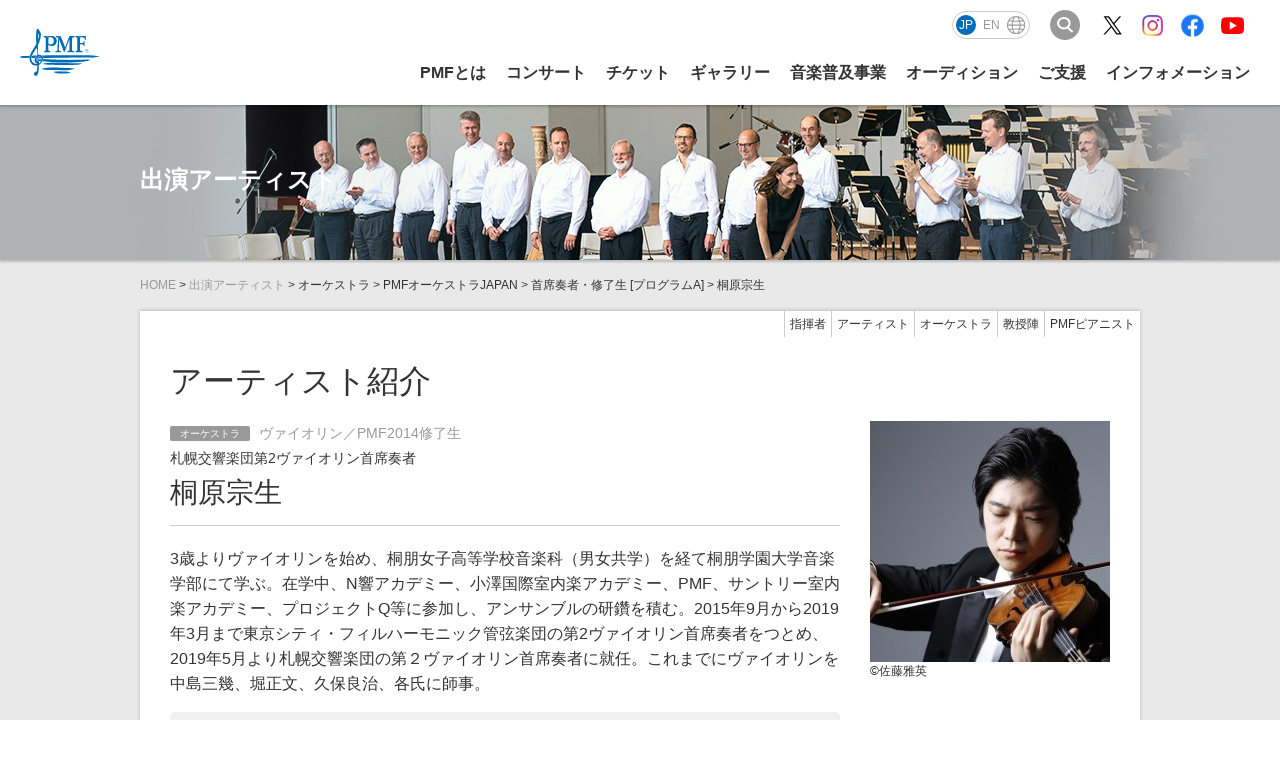

--- FILE ---
content_type: text/html; charset=UTF-8
request_url: https://www.pmf.or.jp/jp/artist/principal_a/2021-A13.html
body_size: 7604
content:
<!DOCTYPE html>
<html lang="ja" class="entry">
<head>
<link rel="canonical" href="https://www.pmf.or.jp/jp/artist/orchestra/pmfoj/principal_a/2021-A13.html">
<title>桐原宗生 | 出演アーティスト | PMF（パシフィック・ミュージック・フェスティバル札幌）</title>
<meta name="description" content="出演アーティストの「桐原宗生」ページです。">
<meta http-equiv="X-UA-Compatible" content="IE=edge">
<meta name="viewport" content="width=device-width, initial-scale=1.0, viewport-fit=cover">
<meta property="og:url" content="https://www.pmf.or.jp/jp/artist/orchestra/pmfoj/principal_a/2021-A13.html">
<meta property="og:site_name" content="PMF">
<meta property="og:title" content="桐原宗生 | 出演アーティスト | PMF">
<meta property="og:type" content="article">
<meta property="og:description" content="出演アーティストの「桐原宗生」ページです。">
<meta property="og:image" content="https://www.pmf.or.jp/apple-touch-icon.png">
<meta property="fb:app_id" content="230687140467733">
<meta name="twitter:title" content="桐原宗生 | 出演アーティスト | PMF">
<meta name="twitter:card" content="summary_large_image">
<meta name="twitter:domain" content="www.pmf.or.jp">
<meta name="twitter:image" content="https://www.pmf.or.jp/apple-touch-icon.png">
<meta name="facebook-domain-verification" content="ft4cdkba88bpsrnbxa21gueoj92gll" />
<link rel="stylesheet" href="/themes/system/css/acms-admin.min.css?date=20250325043515">
<link rel="stylesheet" href="/themes/system/css/acms.min.css?date=20250325043515">
<link rel="stylesheet" href="/themes/pmf/css/acms-custom.css?date=20240325164116">
<link rel="stylesheet" href="https://www.pmf.or.jp/css/pmf.css?v=20260113">
<link rel="stylesheet" href="https://www.pmf.or.jp/css/colorbox.css">
<script src="/js/library/jquery/jquery-3.6.1.min.js" charset="UTF-8"></script>
<script src="/acms.js?uaGroup=PC&amp;domains=www.pmf.or.jp&amp;jsDir=js/&amp;themesDir=/themes/&amp;bid=9&amp;cid=199&amp;eid=5892&amp;bcd=jp/artist&amp;jQuery=3.6.1&amp;jQueryMigrate=migrate-3.0.1&amp;mediaClientResize=on&amp;fulltimeSSL=1&amp;v=ff928bb07a4b0e777ba5dd452ba96757&amp;umfs=400M&amp;pms=400M&amp;mfu=20&amp;lgImg=width:1400&amp;jpegQuality=85&amp;mediaLibrary=on&amp;edition=standard&amp;urlPreviewExpire=48&amp;timemachinePreviewDefaultDevice=PC&amp;ccd=orchestra/pmfoj/principal_a&amp;ecd=2021-A13.html&amp;scriptRoot=/" charset="UTF-8" id="acms-js"></script>
<script src="https://cdnjs.cloudflare.com/ajax/libs/jquery-easing/1.3/jquery.easing.min.js"></script>
<script src="/themes/pmf/js/lib_new.js?v=20250212"></script>
<script src="/themes/pmf/js/base.js?v=20260113"></script>
<script>(function(w,d,s,l,i){w[l]=w[l]||[];w[l].push({'gtm.start':
new Date().getTime(),event:'gtm.js'});var f=d.getElementsByTagName(s)[0],
j=d.createElement(s),dl=l!='dataLayer'?'&l='+l:'';j.async=true;j.src=
'https://www.googletagmanager.com/gtm.js?id='+i+dl;f.parentNode.insertBefore(j,f);
})(window,document,'script','dataLayer','GTM-M38SNQB');</script>
<script>
!function(f,b,e,v,n,t,s)
{if(f.fbq)return;n=f.fbq=function(){n.callMethod?
n.callMethod.apply(n,arguments):n.queue.push(arguments)};
if(!f._fbq)f._fbq=n;n.push=n;n.loaded=!0;n.version='2.0';
n.queue=[];t=b.createElement(e);t.async=!0;
t.src=v;s=b.getElementsByTagName(e)[0];
s.parentNode.insertBefore(t,s)}(window, document,'script',
'https://connect.facebook.net/en_US/fbevents.js');
fbq('init', '656395181166815');
fbq('track', 'PageView');
</script>
<noscript><img height="1" width="1" style="display:none"
src="https://www.facebook.com/tr?id=656395181166815&ev=PageView&noscript=1"
/></noscript>
<meta name="csrf-token" content="5750c6c46bb790c246cfa9edcdd712e68df808f84b86f83d2db362728f4840e8"><script type="text/javascript" src="/js/dest/vendor.js?date=20250325043514" charset="UTF-8" async defer></script>
<script type="text/javascript" src="/js/dest/index.js?date=20250325043514" charset="UTF-8" async defer></script>
<meta name="generator" content="a-blog cms" />
</head>
<body class="artist entry" id="5892">
<noscript><iframe src="https://www.googletagmanager.com/ns.html?id=GTM-M38SNQB"
height="0" width="0" style="display:none;visibility:hidden"></iframe></noscript>
<script src="/themes/pmf/js/jquery.colorbox.config.js?date=20230705111154"></script>
<script src="/themes/pmf/js/favorite_acms.js?date=20230519184041"></script>
<div id="wrapper">
<header id="globalHeader" class="header2022">
<p class="headerLogo">
<a href="https://www.pmf.or.jp/" class="headerLogoLink">
<img src="/img/common/pmf_logo.svg" alt="PMF" class="headerLogoImg">
</a>
<span class="headerText">国際教育音楽祭<br>
パシフィック・ミュージック・フェスティバル札幌</span>
</p>
<div class="headerNavWrap">
<div class="headerNavSub">
<ul class="langSelect langSelectJp" id="headerLangSelect">
<li><span>JP</span></li>
<li id="language"><a href="https://www.pmf.or.jp/en/">EN</a></li>
<li><a href="https://www.pmf.or.jp/jp/region/"><img src="/img/common/icon_lang.svg" alt="その他"></a></li>
</ul>
<script type="text/javascript">
      function googleTranslateElementInit() {
        new google.translate.TranslateElement({pageLanguage: 'ja', includedLanguages: 'de,es,fr,it,ko,pt,ru,zh-CN,zh-TW', layout: google.translate.TranslateElement.InlineLayout.HORIZONTAL, multilanguagePage: true, gaTrack: true, gaId: 'UA-8911787-1'}, 'google_translate_element');
      }
      </script><script type="text/javascript" src="//translate.google.com/translate_a/element.js?cb=googleTranslateElementInit"></script>
<button class="headerSearchBtn"><img src="/img/common/icon_search.svg" alt="検索"></button>
<div class="headerSearchWrap">
<form action="https://www.pmf.or.jp/search.html" method="post" name="searchForm" class="commonSearchForm" role="search" aria-label="検索フォーム">
<input type="search" placeholder="検索キーワードを入力" id="searchForm" name="keyword" value="" class="commonSearchInput">
<button type="submit" name="ACMS_POST_2GET" class="commonSearchBtn">検索</button>
<input type="hidden" name="tpl" value="/search.html">
<input type="hidden" name="formUniqueToken" value="b9bbf789c51aa6f9a45a9716fd97715498959112c046c4dca8d9fd89aa30f8ff">
<input type="hidden" name="formToken" value="5750c6c46bb790c246cfa9edcdd712e68df808f84b86f83d2db362728f4840e8">
</form>
<div class="searchWordWrap">
<ul class="searchWord">
<li class="searchWordItem" >
<a class="searchWordLink" href="https://www.pmf.or.jp/jp/schedule/" target="">
PMF2025　スケジュール
</a>
</li>
<li class="searchWordItem" >
<a class="searchWordLink" href="https://www.pmf.or.jp/jp/gallery/digital/" target="">
コンサート動画
</a>
</li>
<li class="searchWordItem" >
<a class="searchWordLink" href="https://www.pmf.or.jp/jp/artist/" target="">
PMF2025　アーティスト
</a>
</li>
</ul>
</div>
</div>
</div>
<nav class="headerNav">
<button class="navTrg" type="button">
<span class="navTrgBorder"></span>
<span class="navTrgBorder"></span>
<span class="navTrgBorder"></span>
<span class="navTrgText">MENU</span>
</button>
<div class="headerMenuWrap">
<ul class="headerMenu">
<li class="headerMenuParent">
<a href="https://www.pmf.or.jp/jp/about/" class="headerMenuLink">PMFとは</a>
</li>
<li class="headerMenuParent">
<span class="headerMenuTgr">コンサート</span>
<div class="headerMenuChild">
<div class="headerMenuChildInner">
<ul class="headerMenuChildMain">
<li class="headerMenuChildItem"><a href="https://www.pmf.or.jp/jp/schedule/" class="headerMenuChildLink js-viewing-indelible"><figure class="headerMenuImgWrap"><img class="headerMenuImg" src="/img/common/photo_header_schedule.webp" alt=""></figure>スケジュール<span class="headerMenuYear">2026</span></a></li>
<li class="headerMenuChildItem"><a href="https://www.pmf.or.jp/jp/artist/" class="headerMenuChildLink js-viewing-indelible"><figure class="headerMenuImgWrap"><img class="headerMenuImg" src="/img/common/photo_header_artist.webp" alt=""></figure>出演アーティスト<span class="headerMenuYear">2026</span></a></li>
<li class="headerMenuChildItem"><a href="https://www.pmf.or.jp/jp/academy/" class="headerMenuChildLink js-viewing-indelible"><figure class="headerMenuImgWrap"><img class="headerMenuImg" src="/img/common/photo_header_academy.webp" alt=""></figure>PMFアカデミー・メンバー<span class="headerMenuYear old">2025</span></a></li>
</ul>
<ul class="headerMenuChildSub">
<li class="headerMenuChildSubItem"><a href="https://www.pmf.or.jp/jp/access/" class="headerMenuChildSubLink js-viewing-indelible">会場アクセス</a></li>
<li class="headerMenuChildSubItem"><a href="https://www.pmf.or.jp/jp/first/" class="headerMenuChildSubLink js-viewing-indelible">はじめてのPMF</a></li>
<li class="headerMenuChildSubItem"><a href="https://www.pmf.or.jp/jp/first/picnic.html" class="headerMenuChildSubLink js-viewing-indelible">ピクニックコンサートの楽しみ方<span class="headerMenuYear old">2025</span></a></li>
<li class="headerMenuChildSubItem"><a href="https://www.pmf.or.jp/jp/t-shirt/" class="headerMenuChildSubLink js-viewing-indelible">公式グッズ</a></li>
<li class="headerMenuChildSubItem"><a href="https://www.pmf.or.jp/jp/connectslive/" class="headerMenuChildSubLink js-viewing-indelible">PMF Connects LIVE！</a></li>
</ul>
</div>
</div>
</li>
<li class="headerMenuParent">
<span class="headerMenuTgr">チケット</span>
<div class="headerMenuChild">
<div class="headerMenuChildInner">
<ul class="headerMenuChildMain">
<li class="headerMenuChildItem"><a href="https://www.pmf.or.jp/jp/ticket/" class="headerMenuChildLink"><figure class="headerMenuImgWrap"><img class="headerMenuImg" src="https://www.pmf.or.jp/img/common/photo_header_ticket_web.webp" alt=""></figure>ウェブで購入<span class="headerMenuYear old">2025</span></a></li>
<li class="headerMenuChildItem"><a href="https://www.pmf.or.jp/jp/ticket/playguide/" class="headerMenuChildLink"><figure class="headerMenuImgWrap"><img class="headerMenuImg" src="https://www.pmf.or.jp/img/common/photo_header_ticket_playguide.webp" alt=""></figure>プレイガイドで購入<span class="headerMenuYear old">2025</span></a></li>
<li class="headerMenuChildItem"><a href="https://www.pmf.or.jp/jp/ticket/tel.html" class="headerMenuChildLink"><figure class="headerMenuImgWrap"><img class="headerMenuImg" src="https://www.pmf.or.jp/img/common/photo_header_ticket_tel.webp" alt=""></figure>電話で購入<span class="headerMenuYear old">2025</span></a></li>
<li class="headerMenuChildItem"><a href="https://www.pmf.or.jp/jp/ticket/discounts.html" class="headerMenuChildLink"><figure class="headerMenuImgWrap"><img class="headerMenuImg" src="https://www.pmf.or.jp/img/common/photo_header_ticket_special.webp" alt=""></figure>お得なチケット紹介<span class="headerMenuYear old">2025</span></a></li>
</ul>
</div>
</div>
</li>
<li class="headerMenuParent">
<span class="headerMenuTgr">ギャラリー</span>
<div class="headerMenuChild">
<div class="headerMenuChildInner">
<ul class="headerMenuChildMain">
<li class="headerMenuChildItem"><a href="https://www.pmf.or.jp/jp/gallery/digital/" class="headerMenuChildLink js-viewing-indelible"><figure class="headerMenuImgWrap"><img class="headerMenuImg" src="/img/common/photo_header_digital.webp" alt=""></figure>デジタルコンテンツ</a></li>
<li class="headerMenuChildItem"><a href="https://www.pmf.or.jp/jp/gallery/" class="headerMenuChildLink js-viewing-indelible"><figure class="headerMenuImgWrap"><img class="headerMenuImg" src="/img/common/photo_header_gallery.webp" alt=""></figure>フォトギャラリー</a></li>
<li class="headerMenuChildItem"><a href="https://www.pmf.or.jp/jp/readingroom/" class="headerMenuChildLink"><figure class="headerMenuImgWrap"><img class="headerMenuImg" src="/img/common/photo_header_readingroom.webp" alt=""></figure>リーディングルーム</a></li>
<li class="headerMenuChildItem"><a href="https://www.pmf.or.jp/jp/mail/" class="headerMenuChildLink js-viewing-indelible"><figure class="headerMenuImgWrap"><img class="headerMenuImg" src="/img/common/photo_header_mail.webp?v=2" alt=""></figure>メールマガジン</a></li>
</ul>
<ul class="headerMenuChildSub">
<li class="headerMenuChildSubItem"><a href="https://www.pmf.or.jp/jp/archive/" class="headerMenuChildSubLink js-viewing-indelible">アーカイブ</a></li>
<li class="headerMenuChildSubItem"><a href="https://www.pmf.or.jp/jp/gallery/movie/" class="headerMenuChildSubLink js-viewing-indelible">PMF Connects（修了生の動画ギャラリー）</a></li>
<li class="headerMenuChildSubItem"><a href="https://www.pmf.or.jp/jp/listening/2025.html" class="headerMenuChildSubLink">PMFアカデミー生の演奏を聴いてみよう！<span class="headerMenuYear old">2025</span></a></li>
</ul>
</div>
</div>
</li>
<li class="headerMenuParent">
<span class="headerMenuTgr">音楽普及事業</span>
<div class="headerMenuChild">
<div class="headerMenuChildInner">
<ul class="headerMenuChildMain">
<li class="headerMenuChildItem"><a href="https://www.pmf.or.jp/jp/schedule/seminar/2025-linkup.html" class="headerMenuChildLink js-viewing-indelible"><figure class="headerMenuImgWrap"><img class="headerMenuImg" src="/img/common/photo_header_linkup.webp?v=2" alt=""></figure>リンクアップコンサート<span class="headerMenuYear old">2025</span></a></li>
<li class="headerMenuChildItem"><a href="https://www.pmf.or.jp/jp/openmasterclass/" class="headerMenuChildLink js-viewing-indelible"><figure class="headerMenuImgWrap"><img class="headerMenuImg" src="/img/common/photo_header_openmasterclass.webp" alt=""></figure>公開マスタークラス<span class="headerMenuYear old">2025</span></a></li>
<li class="headerMenuChildItem"><a href="https://www.pmf.or.jp/jp/labo/2025.html" class="headerMenuChildLink js-viewing-indelible"><figure class="headerMenuImgWrap"><img class="headerMenuImg" src="/img/common/photo_header_labo.webp?v2" alt=""></figure>PMFクラシックLABO♪<span class="headerMenuYear old">2025</span></a></li>
<li class="headerMenuChildItem"><a href="https://www.pmf.or.jp/jp/rehearsal/" class="headerMenuChildLink js-viewing-indelible"><figure class="headerMenuImgWrap"><img class="headerMenuImg" src="/img/common/photo_header_rehearsal.webp" alt=""></figure>オープンリハーサル<span class="headerMenuYear old">2025</span></a></li>
</ul>
<ul class="headerMenuChildSub">
<li class="headerMenuChildSubItem"><a href="https://www.pmf.or.jp/jp/labo/culture.html" class="headerMenuChildSubLink js-viewing-indelible">学校DEカルチャー</a></li>
<li class="headerMenuChildSubItem"><a href="https://www.pmf.or.jp/jp/volconcert/" class="headerMenuChildSubLink js-viewing-indelible">PMFミナミナコンサート</a></li>
</ul>
</div>
</div>
</li>
<li class="headerMenuParent">
<span class="headerMenuTgr">オーディション</span>
<div class="headerMenuChild">
<div class="headerMenuChildInner">
<ul class="headerMenuChildMain">
<li class="headerMenuChildItem"><a href="https://www.pmf.or.jp/jp/audition/" class="headerMenuChildLink js-viewing-indelible"><figure class="headerMenuImgWrap"><img class="headerMenuImg" src="/img/common/photo_header_audition.webp" alt=""></figure>オーディション要項<span class="headerMenuYear">2026</span></a></li>
<li class="headerMenuChildItem"><a href="https://www.pmf.or.jp/jp/audition/repertoire.html" class="headerMenuChildLink js-viewing-indelible"><figure class="headerMenuImgWrap"><img class="headerMenuImg" src="/img/common/photo_header_repertoire.webp" alt=""></figure>課題曲<span class="headerMenuYear">2026</span></a></li>
<li class="headerMenuChildItem"><a href="https://www.pmf.or.jp/jp/about/academy.html" class="headerMenuChildLink js-viewing-indelible"><figure class="headerMenuImgWrap"><img class="headerMenuImg" src="/img/common/photo_header_academy.webp" alt=""></figure>PMFアカデミーでの過ごし方</a></li>
<li class="headerMenuChildItem"><a href="https://www.pmf.or.jp/jp/alumni/" class="headerMenuChildLink js-viewing-indelible"><figure class="headerMenuImgWrap"><img class="headerMenuImg" src="/img/common/photo_header_alumni.webp" alt=""></figure>修了生</a></li>
</ul>
<ul class="headerMenuChildSub">
<li class="headerMenuChildSubItem"><a href="https://www.pmf.or.jp/jp/audition/questions.html" class="headerMenuChildSubLink js-viewing-indelible">よくある質問</a></li>
</ul>
</div>
</div>
</li>
<li class="headerMenuParent support">
<span class="headerMenuTgr">ご支援</span>
<div class="headerMenuChild">
<div class="headerMenuChildInner">
<ul class="headerMenuChildMain">
<li class="headerMenuChildItem wide headerHighlights"><a href="https://www.pmf.or.jp/jp/support/corporate/" class="headerMenuChildLink"><figure class="headerMenuImgWrap"><img class="headerMenuImg" src="/img/common/photo_header_highlights.webp" alt=""></figure><p class="headerHighlightsTitle"><span class="en">PMF2025</span>支援企業・団体一覧<span class="headerMenuYear visibleSm">2025</span></p></a></li>
<li class="headerMenuChildItem"><a href="https://www.pmf.or.jp/jp/support/greeting.html" class="headerMenuChildLink js-viewing-indelible"><figure class="headerMenuImgWrap"><img class="headerMenuImg" src="/img/common/photo_header_greeting.webp" alt=""></figure>ごあいさつ<span class="sub">理事長／札幌市長 秋元克広</span></a></li>
<li class="headerMenuChildItem"><a href="https://www.pmf.or.jp/jp/support/thought.html" class="headerMenuChildLink js-viewing-indelible"><figure class="headerMenuImgWrap"><img class="headerMenuImg" src="/img/common/photo_header_thought.webp" alt=""></figure>私たちの想い</a></li>
<li class="headerMenuChildItem"><a href="https://www.pmf.or.jp/jp/support/bosyu/" class="headerMenuChildLink js-viewing-indelible"><figure class="headerMenuImgWrap"><img class="headerMenuImg" src="/img/common/photo_header_bosyu.webp" alt=""></figure>企業・団体の皆様</a>
<ul class="headerMenuChildContent">
<li class="headerMenuChildContentItem"><a href="https://www.pmf.or.jp/jp/support/bosyu/" class="headerMenuChildContentLink">ご支援いただくと</a></li>
<li class="headerMenuChildContentItem"><a href="https://www.pmf.or.jp/jp/support/" class="headerMenuChildContentLink">協賛お申込みフォーム</a></li>
</ul></li>
<li class="headerMenuChildItem"><a href="https://www.pmf.or.jp/jp/support/individuals/" class="headerMenuChildLink js-viewing-indelible"><figure class="headerMenuImgWrap"><img class="headerMenuImg" src="/img/common/photo_header_individuals.webp" alt=""></figure>個人の皆様</a>
<ul class="headerMenuChildContent">
<li class="headerMenuChildContentItem"><a href="https://www.pmf.or.jp/jp/support/friends/" class="headerMenuChildContentLink">PMFフレンズ（賛助会員）</a></li>
<li class="headerMenuChildContentItem"><a href="https://www.pmf.or.jp/jp/support/donation/officialsupport.html" class="headerMenuChildContentLink">PMFオフィシャル・サポート（個人寄付）</a></li>
<li class="headerMenuChildContentItem"><a href="https://www.pmf.or.jp/jp/support/crowdfunding/2025.html" class="headerMenuChildContentLink">クラウドファンディング</a></li>
</ul></li>
</ul>
<ul class="headerMenuChildSub">
<li class="headerMenuChildSubItem"><a href="https://www.pmf.or.jp/jp/support/supporting.html" class="headerMenuChildSubLink js-viewing-indelible">後援<span class="headerMenuYear old">2025</span></a></li>
<li class="headerMenuChildSubItem"><a href="https://www.pmf.or.jp/jp/support/volunteer.html" class="headerMenuChildSubLink js-viewing-indelible">ボランティア</a></li>
</ul>
</div>
</div>
</li>
<li class="headerMenuParent">
<span class="headerMenuTgr">インフォメーション</span>
<div class="headerMenuChild subonly">
<div class="headerMenuChildInner">
<ul class="headerMenuChildSub">
<li class="headerMenuChildSubItem"><a href="https://www.pmf.or.jp/jp/news/" class="headerMenuChildSubLink js-viewing-indelible">お知らせ</a></li>
</ul>
<ul class="headerMenuChildSub">
<li class="headerMenuChildSubItem headerMenuChildSubTitle">PMFについて</li>
<li class="headerMenuChildSubItem"><a href="https://www.pmf.or.jp/jp/about/profile.html" class="headerMenuChildSubLink js-viewing-indelible">組織概要</a></li>
<li class="headerMenuChildSubItem"><a href="https://www.pmf.or.jp/jp/about/report.html" class="headerMenuChildSubLink js-viewing-indelible">情報公開</a></li>
<li class="headerMenuChildSubItem"><a href="https://www.pmf.or.jp/jp/about/vision2020.html" class="headerMenuChildSubLink js-viewing-indelible">PMF将来ビジョン</a></li>
<li class="headerMenuChildSubItem"><a href="https://www.pmf.or.jp/jp/about/questionnaire/" class="headerMenuChildSubLink js-viewing-indelible">来場者調査</a></li>
<li class="headerMenuChildSubItem"><a href="https://www.pmf.or.jp/jp/information/contact.html" class="headerMenuChildSubLink js-viewing-indelible">お問い合わせ</a></li>
</ul>
<ul class="headerMenuChildSub headerMenuChildSubCol2">
<li class="headerMenuChildSubItem headerMenuChildSubTitle">インフォメーション</li>
<li class="headerMenuChildSubItem"><a href="https://www.pmf.or.jp/jp/download/" class="headerMenuChildSubLink js-viewing-indelible">ダウンロード<span class="headerMenuYear old">2025</span></a></li>
<li class="headerMenuChildSubItem"><a href="https://www.pmf.or.jp/jp/information/sitemap.html" class="headerMenuChildSubLink js-viewing-indelible">サイトマップ</a></li>
<li class="headerMenuChildSubItem"><a href="https://www.pmf.or.jp/jp/about/access.html" class="headerMenuChildSubLink js-viewing-indelible">事務局アクセス</a></li>
<li class="headerMenuChildSubItem"><a href="https://www.pmf.or.jp/jp/about/recruit.html" class="headerMenuChildSubLink js-viewing-indelible">採用情報</a></li>
<li class="headerMenuChildSubItem"><a href="https://www.pmf.or.jp/jp/information/" class="headerMenuChildSubLink js-viewing-indelible">サイトのご利用について</a></li>
<li class="headerMenuChildSubItem"><a href="https://www.pmf.or.jp/jp/information/privacy.html" class="headerMenuChildSubLink js-viewing-indelible">プライバシーポリシー</a></li>
<li class="headerMenuChildSubItem"><a href="https://www.pmf.or.jp/jp/information/sns-policy.html" class="headerMenuChildSubLink js-viewing-indelible">PMFソーシャル<br class="visibleSm">メディアポリシー</a></li>
</ul>
</div>
</div>
</li>
</ul>
<div class="headerUtility">
<ul class="headerSns">
<li class="headerSnsItem"><a href="https://twitter.com/PMF_Sapporo" target="_blank"><img src="/img/common/icon_x.svg" alt="X"></a></li>
<li class="headerSnsItem"><a href="https://www.instagram.com/pacific_music_festival/" target="_blank"><img src="/img/common/icon_ig.png" srcset="/img/common/icon_ig.png 1x, /img/common/icon_ig@2x.png 2x" alt="Instagram"></a></li>
<li class="headerSnsItem"><a href="https://www.facebook.com/PacificMusicFestival" target="_blank"><img src="/img/common/icon_fb.svg" alt="Facebook"></a></li>
<li class="headerSnsItem"><a href="https://www.youtube.com/user/PacificMusicFestival" target="_blank"><img src="/img/common/icon_yt.svg" alt="YouTube"></a></li>
</ul>
</div>
</div>
</nav>
</div>
</header>
<style>
.acms-admin-btn-admin {
overflow: hidden;
line-height: 1;
}
br+.acms-admin-btn-admin{
margin-top: 5px;
}
.acms-admin-btn-admin .jp,
.acms-admin-btn-admin .en {
display: inline-block;
padding: 8px 4px;
margin: -8px 6px -8px -8px;
background-color: #000;
color: #FFF;
font-size: 10px;
opacity: 0.5;
}
.acms-admin-btn-admin .jp {
background-color: #CB0000;
}
.acms-admin-btn-admin .en {
background-color: #3166FF;
}
</style>
<div class="mainImg mainImgArtist">
<h1>出演アーティスト</h1>
</div>
<p class="topicPath">
<a href="https://www.pmf.or.jp/">HOME</a>
&gt; <a href="https://www.pmf.or.jp/jp/artist/2021/">出演アーティスト</a>
&gt; オーケストラ
&gt; PMFオーケストラJAPAN
&gt; 首席奏者・修了生 [プログラムA]
&gt; 桐原宗生
</p>
<div id="container">
<section class="withSide">
<h1>アーティスト紹介</h1>
<p class="navTrg"><a href="javascript:;"><img src="/img/sm/icon_menu_local.png" width="10" height="10" alt="メニューを開く"></a></p>
<nav class="localNav">
<ul>
<li><a href="https://www.pmf.or.jp/jp/artist/#conductor">指揮者</a></li>
<li><a href="https://www.pmf.or.jp/jp/artist/#artists">アーティスト</a></li>
<li><a href="https://www.pmf.or.jp/jp/artist/#orchestra">オーケストラ</a></li>
<li><a href="https://www.pmf.or.jp/jp/artist/#pmfo_faculty">教授陣</a></li>
<li><a href="https://www.pmf.or.jp/jp/artist/#pmfpianist">PMFピアニスト</a></li>
</ul>
</nav>
<div class="contents">
<section class="inner">
<div class="titleWrap">
<h2 class="artistTitle">
<span>
<span class="category artistConductor">オーケストラ</span>
ヴァイオリン／PMF2014修了生
</span>
<span class="gakudan">札幌交響楽団第2ヴァイオリン首席奏者</span>
桐原宗生
</h2>
</div>
<div class="articleBody">
<p>3歳よりヴァイオリンを始め、桐朋女子高等学校音楽科（男女共学）を経て桐朋学園大学音楽学部にて学ぶ。在学中、N響アカデミー、小澤国際室内楽アカデミー、PMF、サントリー室内楽アカデミー、プロジェクトQ等に参加し、アンサンブルの研鑽を積む。2015年9月から2019年3月まで東京シティ・フィルハーモニック管弦楽団の第2ヴァイオリン首席奏者をつとめ、2019年5月より札幌交響楽団の第２ヴァイオリン首席奏者に就任。これまでにヴァイオリンを中島三幾、堀正文、久保良治、各氏に師事。 </p>
<div class="roundSec">
<p class="appearingTitle">このアーティストの出演公演</p>
<ul>
<li>
7月22日（木）　<a href="https://www.pmf.or.jp/jp/schedule/seminar/2021-labo.html">オーケストラのひみつ</a>
</li>
<li>
7月23日（金）　<a href="https://www.pmf.or.jp/jp/schedule/orchestra/2021-opening.html">PMF2021 オープニング・コンサート</a>
</li>
<li>
7月24日（土）　<a href="https://www.pmf.or.jp/jp/schedule/orchestra/2021-pmfoj.html">PMFオーケストラJAPAN札幌公演</a>
</li>
</div>
</div>
</section>
</div>
<div class="side artistSide">
<p class="artistPhoto">
<img alt="桐原宗生" src="/media/009/202012/mode3_w240-1137f4eec40ae57d0a5b77ce7bdce35c.jpg" />
<span class="caption">©佐藤雅英</span>
</p>
</div>
</section>
<div class="pager">
<ul>
<li class="center"><a href="https://www.pmf.or.jp/jp/artist/2021/">一覧へ</a></li>
</ul>
</div>
</div>
<footer id="globalFooter" class="footer2022">
<div class="footerInnter">
<div class="footerAbout">
<p class="footerLogo">
<img src="/img/common/pmf_logo_white.svg" alt="PMF" class="footerLogoImg">
<span class="footerLogoText">国際教育音楽祭 <br class="visibleSm">パシフィック・ミュージック・<br class="visibleSm">フェスティバル札幌</span>
</p>
<ul class="footerSns">
<li class="footerSnsItem"><a href="https://twitter.com/PMF_Sapporo" target="_blank"><img src="/img/common/icon_x_white.svg" alt="X"></a></li>
<li class="footerSnsItem"><a href="https://www.instagram.com/pacific_music_festival/" target="_blank"><img src="/img/common/icon_ig_white.svg" alt="Instagram"></a></li>
<li class="footerSnsItem"><a href="https://www.facebook.com/PacificMusicFestival" target="_blank"><img src="/img/common/icon_fb_white.svg" alt="Facebook"></a></li>
<li class="footerSnsItem"><a href="https://www.youtube.com/user/PacificMusicFestival" target="_blank"><img src="/img/common/icon_yt_white.svg" alt="YouTube"></a></li>
</ul>
</div>
<button class="footerNavTrg" type="button">サイトマップ</button>
<nav class="footerNav">
<ul class="footerMenu">
<li class="footerMenuParent"><a href="https://www.pmf.or.jp/jp/about/" class="footerMenuParentLink">PMFとは</a></li>
</ul>
<ul class="footerMenu">
<li class="footerMenuParent"><span class="footerMenuParentTitle">コンサート</span>
<ul class="footerMenuChild">
<li class="footerMenuChildItem"><a href="https://www.pmf.or.jp/jp/schedule/" class="footerMenuChildLink">スケジュール</a></li>
<li class="footerMenuChildItem"><a href="https://www.pmf.or.jp/jp/ticket/" class="footerMenuChildLink">チケット</a></li>
<li class="footerMenuChildItem"><a href="https://www.pmf.or.jp/jp/artist/" class="footerMenuChildLink">出演アーティスト</a></li>
<li class="footerMenuChildItem"><a href="https://www.pmf.or.jp/jp/academy/" class="footerMenuChildLink">PMFアカデミー・メンバー</a></li>
<li class="footerMenuChildItem"><a href="https://www.pmf.or.jp/jp/access/" class="footerMenuChildLink">会場アクセス</a></li>
<li class="footerMenuChildItem"><a href="https://www.pmf.or.jp/jp/first/" class="footerMenuChildLink">はじめてのPMF</a></li>
<li class="footerMenuChildItem"><a href="https://www.pmf.or.jp/jp/first/picnic.html" class="footerMenuChildLink">ピクニックコンサートの楽しみ方</a></li>
<li class="footerMenuChildItem"><a href="https://www.pmf.or.jp/jp/goods/" class="footerMenuChildLink">オフィシャルグッズ</a></li>
<li class="footerMenuChildItem"><a href="https://www.pmf.or.jp/jp/connectslive/" class="footerMenuChildLink">PMF Connects LIVE！</a></li>
</ul>
</li>
</ul>
<ul class="footerMenu">
<li class="footerMenuParent"><span class="footerMenuParentTitle">チケット</span>
<ul class="footerMenuChild">
<li class="footerMenuChildItem"><a href="https://www.pmf.or.jp/jp/ticket/" class="footerMenuChildLink">ウェブで購入</a></li>
<li class="footerMenuChildItem"><a href="https://www.pmf.or.jp/jp/ticket/playguide/" class="footerMenuChildLink">プレイガイドで購入</a></li>
<li class="footerMenuChildItem"><a href="https://www.pmf.or.jp/jp/ticket/tel.html" class="footerMenuChildLink">電話で購入</a></li>
<li class="footerMenuChildItem"><a href="https://www.pmf.or.jp/jp/ticket/discounts.html" class="footerMenuChildLink">お得なチケット紹介</a></li>
</ul>
</li>
</ul>
<ul class="footerMenu">
<li class="footerMenuParent"><span class="footerMenuParentTitle">ギャラリー</span>
<ul class="footerMenuChild">
<li class="footerMenuChildItem"><a href="https://www.pmf.or.jp/jp/gallery/digital/" class="footerMenuChildLink">デジタルコンテンツ</a></li>
<li class="footerMenuChildItem"><a href="https://www.pmf.or.jp/jp/gallery/" class="footerMenuChildLink">フォトギャラリー</a></li>
<li class="footerMenuChildItem"><a href="https://www.pmf.or.jp/jp/readingroom/" class="footerMenuChildLink">リーディングルーム</a></li>
<li class="footerMenuChildItem"><a href="https://www.pmf.or.jp/jp/archive/" class="footerMenuChildLink">アーカイブ</a></li>
<li class="footerMenuChildItem"><a href="https://www.pmf.or.jp/jp/mail/" class="footerMenuChildLink">メールマガジン</a></li>
<li class="footerMenuChildItem"><a href="https://www.pmf.or.jp/jp/gallery/movie/" class="footerMenuChildLink">PMF Connects（修了生の動画ギャラリー）</a></li>
<li class="footerMenuChildItem"><a href="https://www.pmf.or.jp/jp/listening/2025.html" class="footerMenuChildLink">PMFアカデミー生の演奏を聴いてみよう！</a></li>
</ul>
</li>
</ul>
<ul class="footerMenu">
<li class="footerMenuParent"><span class="footerMenuParentTitle">音楽普及事業</span>
<ul class="footerMenuChild">
<li class="footerMenuChildItem"><a href="https://www.pmf.or.jp/jp/schedule/seminar/2025-linkup.html" class="footerMenuChildLink">リンクアップコンサート</a></li>
<li class="footerMenuChildItem"><a href="https://www.pmf.or.jp/jp/openmasterclass/" class="footerMenuChildLink">公開マスタークラス</a></li>
<li class="footerMenuChildItem"><a href="https://www.pmf.or.jp/jp/labo/2025.html" class="footerMenuChildLink">PMFクラシックLABO♪</a></li>
<li class="footerMenuChildItem"><a href="https://www.pmf.or.jp/jp/rehearsal/" class="footerMenuChildLink">オープンリハーサル</a></li>
<li class="footerMenuChildItem"><a href="https://www.pmf.or.jp/jp/labo/culture.html" class="footerMenuChildLink">学校DEカルチャー</a></li>
<li class="footerMenuChildItem"><a href="https://www.pmf.or.jp/jp/volconcert/" class="footerMenuChildLink">PMFミナミナコンサート</a></li>
</ul>
</li>
</ul>
<ul class="footerMenu">
<li class="footerMenuParent"><span class="footerMenuParentTitle">オーディション</span>
<ul class="footerMenuChild">
<li class="footerMenuChildItem"><a href="https://www.pmf.or.jp/jp/audition/" class="footerMenuChildLink">オーディション要項</a></li>
<li class="footerMenuChildItem"><a href="https://www.pmf.or.jp/jp/audition/repertoire.html" class="footerMenuChildLink">課題曲</a></li>
<li class="footerMenuChildItem"><a href="https://www.pmf.or.jp/jp/about/academy.html" class="footerMenuChildLink">PMFアカデミーでの過ごし方</a></li>
<li class="footerMenuChildItem"><a href="https://www.pmf.or.jp/jp/alumni/" class="footerMenuChildLink">修了生</a></li>
<li class="footerMenuChildItem"><a href="https://www.pmf.or.jp/jp/audition/questions.html" class="footerMenuChildLink">よくある質問</a></li>
</ul>
</li>
</ul>
<ul class="footerMenu">
<li class="footerMenuParent"><span class="footerMenuParentTitle">ご支援</span>
<ul class="footerMenuChild">
<li class="footerMenuChildItem"><a href="https://www.pmf.or.jp/jp/support/corporate/" class="footerMenuChildLink">支援企業・団体一覧</a></li>
<li class="footerMenuChildItem"><a href="https://www.pmf.or.jp/jp/support/greeting.html" class="footerMenuChildLink">ごあいさつ<span class="sub">理事長／札幌市長 秋元克広</span></a></li>
<li class="footerMenuChildItem"><a href="https://www.pmf.or.jp/jp/support/thought.html" class="footerMenuChildLink">私たちの想い</a></li>
<li class="footerMenuChildItem"><a href="https://www.pmf.or.jp/jp/support/bosyu/" class="footerMenuChildLink">企業・団体の皆様</a>
<ul class="footerMenuChildContent">
<li class="footerMenuChildContentItem"><a href="https://www.pmf.or.jp/jp/support/bosyu/" class="footerMenuChildContentLink">ご支援いただくと</a></li>
<li class="footerMenuChildContentItem"><a href="https://www.pmf.or.jp/jp/support/" class="footerMenuChildContentLink">協賛お申込みフォーム</a></li>
</ul>
</li>
<li class="footerMenuChildItem"><a href="https://www.pmf.or.jp/jp/support/individuals/" class="footerMenuChildLink">個人の皆様</a>
<ul class="footerMenuChildContent">
<li class="footerMenuChildContentItem"><a href="https://www.pmf.or.jp/jp/support/friends/" class="footerMenuChildContentLink">PMFフレンズ（賛助会員）</a></li>
<li class="footerMenuChildContentItem"><a href="https://www.pmf.or.jp/jp/support/donation/officialsupport.html" class="footerMenuChildContentLink">PMFオフィシャル・サポート（個人寄付）</a></li>
<li class="footerMenuChildContentItem"><a href="https://www.pmf.or.jp/jp/support/crowdfunding/2025.html" class="footerMenuChildContentLink">クラウドファンディング</a></li>
</ul>
</li>
<li class="footerMenuChildItem"><a href="https://www.pmf.or.jp/jp/support/supporting.html" class="footerMenuChildLink">後援</a></li>
<li class="footerMenuChildItem"><a href="https://www.pmf.or.jp/jp/support/volunteer.html" class="footerMenuChildLink">ボランティア</a></li>
</ul>
</li>
</ul>
<ul class="footerMenu">
<li class="footerMenuParent"><span class="footerMenuParentTitle">インフォメーション</span>
<ul class="footerMenuChild">
<li class="footerMenuChildItem"><a href="https://www.pmf.or.jp/jp/news/" class="footerMenuChildLink">お知らせ</a></li>
<li class="footerMenuChildItem footerMenuChildTitle">PMFについて</li>
<li class="footerMenuChildItem"><a href="https://www.pmf.or.jp/jp/about/profile.html" class="footerMenuChildLink">組織概要</a></li>
<li class="footerMenuChildItem"><a href="https://www.pmf.or.jp/jp/about/report.html" class="footerMenuChildLink">情報公開</a></li>
<li class="footerMenuChildItem"><a href="https://www.pmf.or.jp/jp/about/vision2020.html" class="footerMenuChildLink">PMF将来ビジョン</a></li>
<li class="footerMenuChildItem"><a href="https://www.pmf.or.jp/jp/about/questionnaire/" class="footerMenuChildLink">来場者調査</a></li>
<li class="footerMenuChildItem"><a href="https://www.pmf.or.jp/jp/information/contact.html" class="footerMenuChildLink">お問い合わせ</a></li>
<li class="footerMenuChildItem footerMenuChildTitle">インフォメーション</li>
<li class="footerMenuChildItem"><a href="https://www.pmf.or.jp/jp/download/" class="footerMenuChildLink">ダウンロード</a></li>
<li class="footerMenuChildItem"><a href="https://www.pmf.or.jp/jp/information/sitemap.html" class="footerMenuChildLink">サイトマップ</a></li>
<li class="footerMenuChildItem"><a href="https://www.pmf.or.jp/jp/about/access.html" class="footerMenuChildLink">事務局アクセス</a></li>
<li class="footerMenuChildItem"><a href="https://www.pmf.or.jp/jp/about/recruit.html" class="footerMenuChildLink">採用情報</a></li>
<li class="footerMenuChildItem"><a href="https://www.pmf.or.jp/jp/information/" class="footerMenuChildLink">サイトのご利用について</a></li>
<li class="footerMenuChildItem"><a href="https://www.pmf.or.jp/jp/information/privacy.html" class="footerMenuChildLink">プライバシーポリシー</a></li>
<li class="footerMenuChildItem"><a href="https://www.pmf.or.jp/jp/information/sns-policy.html" class="footerMenuChildLink">PMFソーシャルメディアポリシー</a></li>
</ul>
</li>
</ul>
</nav>
<p class="footerCaution">当サイトの掲載記事、写真などの一切について<br class="visibleSm">無断での転載を禁じます。<br class="visibleSm">すべての著作権は、PMF組織委員会ならびに<br class="visibleSm">情報提供者・発行元に帰属します。</p>
<p class="footerCopyright">© PACIFIC MUSIC FESTIVAL ORGANIZING COMMITTEE</p>
</div>
</footer>
<p class="pageTop"><a href="#wrapper">ページの<br>先頭へ</a></p>
</div>
<script>
$(function(){
	$('#mailformpro input[name="formToken"]').val('');
	$('#mailformpro input[name="formUniqueToken"]').val('');
});
</script>
</body>
</html>

--- FILE ---
content_type: image/svg+xml
request_url: https://www.pmf.or.jp/img/common/icon_fb_white.svg
body_size: 372
content:
<svg xmlns="http://www.w3.org/2000/svg" width="33.386" height="33.182" viewBox="0 0 33.386 33.182"><path d="M33.386,16.693a16.693,16.693,0,1,0-19.3,16.49V21.518H9.846V16.693h4.238V13.015c0-4.184,2.492-6.494,6.305-6.494a25.67,25.67,0,0,1,3.737.326v4.108h-2.1a2.413,2.413,0,0,0-2.72,2.607v3.131h4.63l-.74,4.825H19.3V33.182A16.7,16.7,0,0,0,33.386,16.693Z" fill="#fff"/></svg>

--- FILE ---
content_type: image/svg+xml
request_url: https://www.pmf.or.jp/img/common/icon_lang.svg
body_size: 1909
content:
<svg xmlns="http://www.w3.org/2000/svg" width="17.777" height="17.777" viewBox="0 0 17.777 17.777"><path d="M21.97,19.029a8.847,8.847,0,0,0,1.307-4.64h0a8.847,8.847,0,0,0-1.307-4.64l0-.008a8.889,8.889,0,0,0-15.153,0l0,.008a8.891,8.891,0,0,0,0,9.281l.005.008a8.889,8.889,0,0,0,15.153,0Zm-6.445,2.725a2.16,2.16,0,0,1-.577.4,1.3,1.3,0,0,1-1.118,0,2.721,2.721,0,0,1-1.008-.887,7.945,7.945,0,0,1-1.148-2.491q1.356-.083,2.715-.085t2.716.085a10.026,10.026,0,0,1-.487,1.341,5.154,5.154,0,0,1-1.092,1.639ZM6.516,14.888H10.1a17.638,17.638,0,0,0,.324,2.979q-1.47.129-2.933.355a7.836,7.836,0,0,1-.977-3.334Zm.977-4.333q1.462.227,2.934.355a17.608,17.608,0,0,0-.325,2.979H6.516a7.836,7.836,0,0,1,.977-3.334Zm5.76-3.532a2.16,2.16,0,0,1,.577-.4,1.3,1.3,0,0,1,1.118,0,2.721,2.721,0,0,1,1.008.887A7.945,7.945,0,0,1,17.1,10q-1.356.083-2.715.085T11.673,10a10.025,10.025,0,0,1,.487-1.341,5.154,5.154,0,0,1,1.092-1.639Zm9.009,6.866H18.676a17.64,17.64,0,0,0-.324-2.979q1.47-.129,2.933-.355A7.836,7.836,0,0,1,22.261,13.889Zm-10.831,3.9a16.518,16.518,0,0,1-.33-2.9h6.577a16.514,16.514,0,0,1-.329,2.9q-1.478-.1-2.959-.1T11.43,17.789Zm5.917-6.8a16.519,16.519,0,0,1,.33,2.9H11.1a16.515,16.515,0,0,1,.329-2.9q1.478.1,2.959.1t2.959-.1Zm1.328,3.9h3.586a7.836,7.836,0,0,1-.977,3.334q-1.462-.227-2.934-.355A17.607,17.607,0,0,0,18.676,14.888Zm2.01-5.252q-1.278.184-2.564.292a11.389,11.389,0,0,0-.594-1.677A7.087,7.087,0,0,0,16.7,6.843,7.888,7.888,0,0,1,20.686,9.636ZM8.81,8.81a7.887,7.887,0,0,1,3.267-1.966c-.019.024-.038.047-.056.072a9.117,9.117,0,0,0-1.363,3.012q-1.286-.109-2.566-.292A7.955,7.955,0,0,1,8.81,8.81ZM8.092,19.142q1.278-.184,2.564-.292a11.389,11.389,0,0,0,.594,1.677,7.088,7.088,0,0,0,.827,1.407,7.888,7.888,0,0,1-3.985-2.792Zm11.876.826A7.887,7.887,0,0,1,16.7,21.934c.019-.024.038-.047.056-.072a9.117,9.117,0,0,0,1.363-3.012q1.286.109,2.566.292a7.956,7.956,0,0,1-.718.826Z" transform="translate(-5.5 -5.5)" fill="#999"/></svg>

--- FILE ---
content_type: image/svg+xml
request_url: https://www.pmf.or.jp/img/common/pmf_logo_white.svg
body_size: 30989
content:
<svg xmlns="http://www.w3.org/2000/svg" width="249.151" height="146.648" viewBox="0 0 249.151 146.648"><g transform="translate(-10.001 -26.336)"><g transform="translate(10.001 26.336)"><path d="M34.815,34.022c-.639.147-.5,4.395-.5,4.445-.008.209-.062,8.809.333,13.3,1.1,2.47,6.881.24,6.4,4.275-.712,1.541-2.575.925-4.6.829-.945-.046-1.816-.147-2.792-.163-2.343-.05-5.08-.008-7.725.163-1.735.1-3.59.72-5.1,0a3.3,3.3,0,0,1,0-2.8c.538-.511,1.444-.48,2.308-.658a7.155,7.155,0,0,0,2.3-.654c.867-1.382.658-3.16.658-4.767,0-5.317-.023-10.49-.167-14.954-.015-.472-.008-1.018,0-1.475.136-5.754.147-13.115,0-19.4-.743-2.428-5.5-1.3-6.412-3.117-.2-1.32.143-2.707,1.646-2.792,1.967-.108,4.182.252,6.4.325,2.184.077,4.546.089,6.742,0C41.259,6.3,47.888,5.445,52.562,7.73a16.276,16.276,0,0,1,1.967,1.317,15.2,15.2,0,0,1,6.079,10.521c.441,5.537-2.4,10.676-4.1,12.817a12.833,12.833,0,0,1-4.6,3.787,16.9,16.9,0,0,1-7.721,1.146,18,18,0,0,1-5.32-1.309c-1.568-.662-3.6-2.083-4.046-1.986m12.651-3.284A7.955,7.955,0,0,0,49.259,28.8,12.629,12.629,0,0,0,51.245,24a12.685,12.685,0,0,0-.821-7.892,11.153,11.153,0,0,0-3.783-4.43c-.36-.248-.674-.488-.987-.658-2.149-1.22-7.605-2.614-9.7-.666a8.771,8.771,0,0,0-.654.666,4.945,4.945,0,0,0-.488.817,12.249,12.249,0,0,0-.333,2.955c-.182,5.359-.031,15.059.167,15.775s8.925,3.4,12.817.167" transform="translate(54.27 15.771)" fill="#fff" fill-rule="evenodd"/><path d="M89.336,6.722a3.341,3.341,0,0,1-.17,2.8c-1.619,1.5-5.863.376-7.226,2.137-.623,3.047-.449,6.552-.5,10.184-.1,8.108.016,17.5-.159,25.479a15.929,15.929,0,0,0,.492,4.6c1.638,2.037,7.775.438,6.575,4.771-.658.662-1.626.48-2.467.488-2.594.008-5.371-.612-8.054-.654-1.576-.031-3.539.178-5.592.329-1.793.132-3.69.527-5.255-.163-1.9-4.116,4.213-2.889,5.754-4.771.554-1.692.283-3.489.325-5.258.128-5.576.1-23.113.128-24.128.031-1.487.252-4.407-.29-4.3s-2.006,3.775-2.134,4.108c-1.3,3.245-4.441,11.6-4.771,12.488-2.257,6.134-5.007,12.72-7.264,19.082-.372,1.111-.74,1.851-1.444,1.955-1.824-.128-2.153-2.06-2.629-3.284-.407-1.061-.728-2.06-1.154-3.3-.019-.081-3.2-8.724-3.446-9.363-1.1-2.831-5.417-14.083-6.409-16.759-.678-1.6-1.75-4.612-2.137-4.438-.395.159-.345,1.3-.325,2.134-.256,6.246-.9,15.911-.987,23.5-.031,2.552-.387,6.478.662,7.884a3.279,3.279,0,0,0,1.8,1.154c.774.232,1.758.112,2.625.329,1.464.368,2.819,1.061,1.808,3.28-.98.589-2.134.259-3.28.17a84.735,84.735,0,0,0-9.537-.17c-.987.05-2.029.163-2.962.17-.8,0-1.669.24-2.3-.325a2.742,2.742,0,0,1,.163-2.3c.337-.488,1.115-.612,1.8-.821,1.4-.426,3.214-.542,4.116-1.317.867-2.381.712-5.1.813-7.4.039-.728.2-5.959.333-7.559s.651-8.349.817-10.188c.3-3.156.856-6.536,1.15-10.021.143-1.65.561-3.334,0-4.929-.79-2.091-6.323-.976-7.229-2.962a2.987,2.987,0,0,1,.167-2.3,3.167,3.167,0,0,1,2.467-.658c.8-.008,1.882.112,2.792.167,3.013.17,6.106.015,8.96.132.616.112,1.015.9,1.224,1.348.72,1.487,1.258,3.284,1.979,4.929.914,2.091,1.77,4.259,2.629,6.412,1.746,4.364,6.455,16.232,7.071,18.9.015.089.844,2.947,1.475,2.958s1.332-2.614,1.971-4.275c1.522-4.55,3.284-8.871,4.767-13.468,1.483-3.621,5-12.821,5.421-13.808.445-1.03,1.286-3.032,1.975-3.291s5.545.062,8.383,0c1.293-.023,2.517-.136,3.779-.159,1.158-.023,2.447-.194,3.284.488" transform="translate(81.256 15.791)" fill="#fff" fill-rule="evenodd"/><path d="M77.807,6.74c.8.716.3,3.229.217,4.9-.074,1.75.9,6.811-1.142,7.063-1.719.205-1.6-2.7-1.971-3.783a7.541,7.541,0,0,0-1.975-2.962,14.055,14.055,0,0,0-1.808-.821,21.114,21.114,0,0,0-7.725-.984,4.471,4.471,0,0,0-2.633.5,7.547,7.547,0,0,0-.651,3.783c-.043,1.332-.023,2.842,0,4.271.035,3.047-.275,8.008.325,8.875.6.852,2.8.627,4.434.492a19.945,19.945,0,0,0,4.275-.825,4.456,4.456,0,0,0,1.483-1.979c.546-1.166.658-3.539,2.467-3.613,2.029.589.9,3.408.817,4.767-.182,3.249.19,6.591.167,10.025.05.968-.178,2.261-1.317,2.3-1.928.085-1.468-3.439-2.633-5.088-1.1-1.58-3.152-1.607-5.533-1.719-1.471-.062-2.881-.225-4,.4a3.5,3.5,0,0,0-.488,2.137c-.17,2.416-.17,5.262-.17,8.209,0,2.9-.143,5.905.5,8.221.662,1.456,2.819,1.859,4.767,2.3a5.427,5.427,0,0,1,2.509,1.076,2.032,2.032,0,0,1,.12,2.544c-.887.836-3.578.155-5.425,0a92.468,92.468,0,0,0-14.134,0c-.825.058-1.727.445-2.459-.163a3,3,0,0,1-.17-2.47c.976-1.437,3.876-.945,5.262-1.975.728-1.514.492-3.26.492-4.922,0-3.6.035-7.106,0-10.525-.07-7.3.166-13.293.166-20.213a14.662,14.662,0,0,0-.337-4.922C50.427,9.555,46,10.992,45.16,9.005A3.464,3.464,0,0,1,45.25,7.03c.112-.2.55-.608,1.723-.651,2.041-.1,5.111.139,7.884.159,5.123.027,10.842.015,15.946-.159,1.243-.05,2.412-.139,3.609-.17s2.912.1,3.4.53" transform="translate(127.732 15.812)" fill="#fff" fill-rule="evenodd"/><path d="M63.3,22.1a4.987,4.987,0,1,1-4.991-4.987A5,5,0,0,1,63.3,22.1m-4.991-5.437A5.435,5.435,0,1,0,63.749,22.1a5.439,5.439,0,0,0-5.437-5.437" transform="translate(150.235 45.835)" fill="#fff" fill-rule="evenodd"/><path d="M58.566,24.487h-.875L56.46,21.3h-1.9v3.187H53.78V17.126h2.625a1.89,1.89,0,0,1,1.576.647A2.253,2.253,0,0,1,58.5,19.19a2.317,2.317,0,0,1-.294,1.123,1.641,1.641,0,0,1-.945.771Zm-4.008-3.938H56.3a1.279,1.279,0,0,0,1.018-.395,1.462,1.462,0,0,0,.341-.984,1.129,1.129,0,0,0-.36-.9,1.241,1.241,0,0,0-.894-.329H54.558Z" transform="translate(152.808 47.176)" fill="#fff"/><path d="M34.776,77.6c.438,1.4.186,3.1.658,4.1a12.932,12.932,0,0,1,8.712.991c.341.368.91.5,1.317.817a3.243,3.243,0,0,0,1.475.825c.585.674,1.173,1.34,1.808,1.975.167.217.159.612.492.658a10.725,10.725,0,0,0,.987,3.113c-.027,1.681.434,2.862.329,4.6-.29,1.626-.906,2.935-1.15,4.6-.894.968-1.239,2.482-2.141,3.454-.116.813-.751,1.107-.984,1.8-.457.534-.7,1.27-1.317,1.653a26.994,26.994,0,0,1-5.913,5.417,16.352,16.352,0,0,0-1.975,2.641,4.561,4.561,0,0,1-.159,1.8c-.12.507.275.488.159.984-.054,3.268-.445,7.64-.658,11.675a1.351,1.351,0,0,1-.325.987c.213,1.708-.453,4.6-.825,6.738-.271,2.463-1.208,4.267-1.808,6.4a17.091,17.091,0,0,0-1.8,2.633c-1.208.546-2.083,1.425-3.624,1.642-.929.279-1.6-.569-2.134-.167a5.957,5.957,0,0,0-1.963-.984c-.054-.542-.5-.709-.817-.991a2.7,2.7,0,0,0-.991-1.638,12.482,12.482,0,0,0-.492-1.967,14.909,14.909,0,0,1,.817-3.3,3.24,3.24,0,0,1,.987-1.142,5.376,5.376,0,0,1,1.475-.984c.445-.546,1.324-.658,1.65-1.32.492-.79,1.456-.964,2.134-1.479.689-.05,1.216.635,1.808.17.635-1.069.1-3.3.825-4.275a2.127,2.127,0,0,1,.325-1.808c.159-.658-.488-.492-.325-1.15-.147-.635.4-.589.492-.987a.17.17,0,0,0-.333,0c-.538-.337.279-.689.333-.984a2.536,2.536,0,0,1,.329-1.8c-.391-.685.252-1.437-.17-2.141a10.783,10.783,0,0,0,.17-3.291,6.493,6.493,0,0,0,.167-1.8c-1.359-.457-2.025.128-3.454,0-.5.112-.6-.166-.984-.163a1.424,1.424,0,0,0-.991.163c.023-.728-.4.012-.825-.163a37.281,37.281,0,0,0-3.938-.654,6.069,6.069,0,0,0-2.467-.991,6.706,6.706,0,0,0-2.141-1.313,10.772,10.772,0,0,0-1.967-1.971,5.98,5.98,0,0,0-1.317-1.317,4.3,4.3,0,0,0-1.313-1.317c-.387-.426-.608-1.042-1.154-1.313a20.652,20.652,0,0,0-1.313-2.637,10.4,10.4,0,0,0-1.317-2.8c.252-.356-.159-1.162-.325-1.634A5.015,5.015,0,0,0,8.155,96V90.41c0-.534.283-.813.163-1.479a64.629,64.629,0,0,1,2.8-9.526c.651-1.487,1.057-3.222,1.975-4.434.058-.984.991-1.107.991-2.137.294-.252.376-.709.647-.991,0-.345.623-.894.333-.984.794-.577.96-1.777,1.642-2.47a20.643,20.643,0,0,1,1.483-2.618,6.128,6.128,0,0,0,1.475-2.633,8.757,8.757,0,0,0,1.65-2.625c.325-.333.534-.786.98-.987.1-1.44,1.317-1.754,1.487-3.133.318,0,.2-.438.643-.321-.062-.4.31-.36.174-.829.825-.968,1.216-2.393,2.3-3.117-.143-.5.515-1,.167-1.154.36-.236.852-.352.825-.98.771-.871.782-2.505,1.479-3.45,0-.724-.608-1.018,0-1.479,0-.5-.352-.643-.5-1,.651-1.1-.182-2.722.163-4.1-.252-.41-.043-1.278-.329-1.638-.008-.4.283-.488.167-.991.1-.833-.6-1.2,0-1.638.116-.511-.453-.318-.329-.833a1.084,1.084,0,0,1,.163-.821c.046-.472-.372-.5-.325-.98a14.766,14.766,0,0,0,0-2.954c-.136-.573.182-.7.325-.987-.008-.6-.883-1.2-.325-1.8.012.256-.081.623.163.654.383-.05.1-.732-.163-.654.469-1.073-.472-2.563.163-3.3-.376-.17.081-1.173-.329-1.317.453-1.607-.043-3.985.492-5.092a6.377,6.377,0,0,1,0-2.3c.182-1.158-.046-1.87.329-2.629-.194-.519.1-.724-.163-1.317.318-1.212.128-2.935.658-3.946-.318-.991.453-1.894,0-2.955.089-.728.7-.933.658-1.812.941-.747,1.56-1.828,2.951-2.134,1.994.039,3.082.976,4.438,1.646-.182.527.515,1.413.825,1.971a2.621,2.621,0,0,0,.333,1.479,3.011,3.011,0,0,0,.325,1.8c.058.534.778.43,1.15.662a3.2,3.2,0,0,0,.658.984c.356.252.263.945.825.984-.279.364.24.984.492,1.317-.1.53.046.829.325.991-.314.015.1.635.329.658a17.236,17.236,0,0,0,.658,3.942,27.62,27.62,0,0,1,0,3.45c-.19-.027-.178-.263-.167-.492-.542.054-.259.945-.325,1.479.008.225.418.17.325-.167.569.472-.287.91-.492,1.146.023,2.327-.368,4.236-.492,6.416-.631.139.132.918-.5.825.043,1.479-.716,2.567-.658,3.942-.124.035-.19.136-.159.325-.12.43-.538.558-.658.98a5.223,5.223,0,0,1-.492,2.308v1.313a2.14,2.14,0,0,0-.662,1.812,12.265,12.265,0,0,0-.987,1.3c0,.395.287.488.167.991-.612.643-.751,1.77-1.317,2.47-.074,1.177-.809,1.7-.984,2.8-.976,1.6-1.355,3.791-1.975,5.75a15.219,15.219,0,0,0,.167,3.28,3.88,3.88,0,0,1-.325,1.483c.728,2.118.259,5.433.651,7.884.015.825-.48.108-.817.492-.159.6.743.143.654.67.035.813.089,1.379.163,2.451.05.438-.054.709-.492.662-.043.434.639.136.492.658.213,1.762.039,3.907.337,5.584a.459.459,0,0,1-.337.5c.039.128.008.325.167.325m-.658-52.585c.267,2.869-.116,5.684.167,8.871.519.023.318-.666.662-.821.24-.256.217-.767.488-.987-.182-.724.325-1.27,0-1.642.558-.1.213-1.1.658-1.313a3.585,3.585,0,0,1,.492-1.65,3.112,3.112,0,0,1-.166-1.3,18.5,18.5,0,0,1,.5-1.816c-.143-1.189.085-2.451,0-3.775-.163-2.347-.763-5.193-1.65-6.412-.008-.1-.023-.2-.159-.167-.716,3.183-.333,7.427-.991,11.016M25.739,66.088a5.4,5.4,0,0,0-1.32,1.971,2.245,2.245,0,0,0-.813,1.483,4.9,4.9,0,0,0-1.154,1.808c-.132.035-.163.174-.325.163a31.7,31.7,0,0,1-3.291,5.258,21.709,21.709,0,0,1-2.792,5.591A8.123,8.123,0,0,1,14.9,85.48c-.434,2.339-.991,3.531-1.317,5.924v1.479c.066.391-.3.356-.167.821-.136.465.232.418.167.821v.821c.565,2.029.693,3.632,1.808,4.925-.228.294.445,1.08.654,1.483.19.569.833.7.825,1.483a40.157,40.157,0,0,1,3.121,2.954c.24.364.4-.209.5.163a3.643,3.643,0,0,0,1.967,1.317c.228.7,1.1.771,1.642,1.146a10.109,10.109,0,0,1,1.971.825,1.706,1.706,0,0,1,1.324.163c.337.074.426-.112.643-.163.151.244.542.24.833.333h1.975c.62-.046,1.483.167,1.634-.333.016-.666-.6-.7-1.3-.658-.829-.666-2.045-.918-2.8-1.642-.24-.476-.794-.643-1.154-.987-.759-1.433-1.948-2.432-2.467-4.116a6.32,6.32,0,0,0-.488-1.8c-.015-.976-.283-1.684-.329-2.637-.139-.457.228-.418.159-.809.035-5.007,2.381-7.713,4.6-10.525.294.023.349-.2.662-.159-.081-.616.755-.747,1.146-1.317a11.59,11.59,0,0,1,1.15-.984c0-.391.287-.5.167-.991.329.054.511-.031.5-.325-.271-.984.058-1.584-.167-2.467-.29-.318-.674-.534-.5-1.313.318-.074.709.5.662-.159.213-.937-.654-.782-.662-1.483.612-.039.318-.542.5-.658.36-.093.236.314.5.329.623-.941-.5-.864-.825-1.317.039-.484-.372-.5-.333-.984.318-.4.015-1.421.492-1.642a1.352,1.352,0,0,1-.325-1c.232-.093.023-.631.325-.654.035-.589-.492-.6-.492-1.146.112-.434.747-.349.829-.825-.283-.263-.747-.348-.987-.662-.008-1.061-.333-1.905.159-2.788-.457-.089-.294-.794-.492-1.15a4.721,4.721,0,0,0-.654-3.125,6.109,6.109,0,0,0-.329-1.8c.039-.364.74-.891.329-1.15a48.912,48.912,0,0,0-4.6,7.388m6.412-2.455h.321V63.3h-.321Zm1.146,1.3c-.372-.635.333-1.34-.325-1.642.159.507-.352,1.673.325,1.642m.662-.492c-.662-.573-.391.527,0,0m0,3.454c-.151-.29-.4-.48-.5-.821-.569.132-.534.465-.987,0,0,.72-.054,1.483.329,1.8.046-.662.743.124.991-.5a1.4,1.4,0,0,1,.167.991c.643.1.194-.9.325-1.32-.128-.023-.167-.159-.325-.159m-1.808-.163c-.05-.039-.256.077-.17.163.046.05.252-.081.17-.163m.321,3.45c-.155,0-.124.205-.155.325.07.244.143-.008.329,0-.027.678.287,1.03.155,1.8-.093.461-.4.693-.484,1.158,1.135.066.182,2.223.98,2.625.581-.422-.167-1.166-.167-1.967-.17-2.254.337-4.05-.484-5.425-.039.519.1,1.2-.174,1.479m1.154-.167c.008-.174-.077-.418-.167-.163,0,.178.081.414.167.163m.821,1.812a1.643,1.643,0,0,0-.329-1.32.913.913,0,0,0,.329,1.32m-.821,1.808c.283-.314.213-1.185-.167-1.324.1.391-.2,1.2.167,1.324m.821.492c-.124.031-.325,0-.329.166.132-.043.329,0,.329-.166M32.972,77.6c.043.639.724-.027,0,0v-.17c-.139.035-.159-.054-.17-.155h-.329c-.074.345.24.31.5.325m.488,1.971c.217-.221.221-.612-.163-.654.027.248-.054.6.163.654m3.458,22.672c-.1-.228-.205.023,0,0-.035.136-.167.17-.167.341.333-.062.511.031.492.325.062.4-.747-.089-.492.488.252,1.27.472,1.607.658,2.8-.321.441-.1,1.44-.167,2.126,1.619-.62,2.618-1.866,3.783-2.955a5.171,5.171,0,0,0,1.313-1.8c.159-.008.132-.205.163-.325.716-.5.662-1.75,1.487-2.145.43-2.188,1.522-3.725,1.475-6.409a19.849,19.849,0,0,1-.341-2.3c-.635.035.062-.252-.321-.488.027-.41-.259-.511-.329-.825-.12-.6-.569-.848-.662-1.479a3.723,3.723,0,0,1-1.146-1.313,11.784,11.784,0,0,0-3.938-1.812,3.594,3.594,0,0,0-2.958.5c-.023,3.082.48,5.65.484,8.712.205.349.186.918.5,1.146-.29.035-.379.283-.333.654a4,4,0,0,1,.658.987,4.213,4.213,0,0,0-.492,1.971c.194.023.139.294.167.492-.054.515.472-.414.492.163-.027.465.136,1.131-.325,1.146m-4.937-.643c.136.352.585.407.821.643a11.789,11.789,0,0,0-.155-2.788c.484-.236.139-.36.325-.984-.062-.314-.639-.132-.5-.666.128-.376.329-1.127,0-1.468.248-.143.527-.252.5-.654-.809-.469-.372-1.56.159-1.975-.221-.17-.205-.561-.484-.662.8-.387-.441-.925-.174-1.808.248.236.527.128.5-.333-.159-.492-.658-.647-.821-1.142.167-.163.325-.325.5-.492-.414-.36-.759.337-.825.813-.763.329-.968,1.03-1.317,2.141a25.165,25.165,0,0,0-.658,2.625,20.819,20.819,0,0,0,.167,3.621c.662,1.042,1.018,2.374,1.967,3.129m4.6.325h.329v-.333h-.329Z" transform="translate(21.763 -0.52)" fill="#fff" fill-rule="evenodd"/><path d="M13.334,13.374c-.2.008-.1-.24,0,0" transform="translate(36.309 36.098)" fill="#fff" fill-rule="evenodd"/><path d="M12.484,14.727c-.2.015-.1-.236,0,0" transform="translate(33.868 39.995)" fill="#fff" fill-rule="evenodd"/><path d="M11.639,16.092c-.2.008-.108-.244,0,0" transform="translate(31.433 43.9)" fill="#fff" fill-rule="evenodd"/><path d="M12.7,17.454c.2-.012.108.244,0,0" transform="translate(34.806 48.118)" fill="#fff" fill-rule="evenodd"/><path d="M14.943,17.921c0,.093-.139.186-.167,0h.167" transform="translate(40.78 49.459)" fill="#fff" fill-rule="evenodd"/><path d="M12.355,17.963c.205-.012.108.244,0,0" transform="translate(33.826 49.58)" fill="#fff" fill-rule="evenodd"/><path d="M12.145,18.347c.2-.019.1.24,0,0" transform="translate(33.223 50.679)" fill="#fff" fill-rule="evenodd"/><path d="M14.435,18.77c.093,0,.19.128,0,.167Z" transform="translate(39.801 51.898)" fill="#fff" fill-rule="evenodd"/><path d="M11.847,18.813c.2-.019.1.24,0,0" transform="translate(32.367 52.018)" fill="#fff" fill-rule="evenodd"/><path d="M15.031,20.509c-.015-.19.24-.1,0,0" transform="translate(41.509 56.568)" fill="#fff" fill-rule="evenodd"/><path d="M181.9,23.141a6.41,6.41,0,0,0,2.633.163c.263.228.848.139.984.492.8-.077.62-.108,1.15.159.62-.12.786.205,1.309.17.453-.445.414.426,1,.325a6.689,6.689,0,0,1,3.775.658h.987c.356.1.523-.469.488.163.736-.228,1.409.445,1.812,0,.732.635,2.776-.035,2.962,1.154a11.63,11.63,0,0,1-3.454.159c-.445.507-.751.12-1.32,0,.167.5-.368.294-.654.333a.724.724,0,0,1-.658-.333,10.758,10.758,0,0,1-1.313.829c-1.3-.058-2.281.383-3.624.163-1.53.577-2.792.457-4.434.817-.732-.515-1.444.414-2.134.5a3.982,3.982,0,0,1-2.13-.167,3.144,3.144,0,0,1-1.483.658,26.765,26.765,0,0,0-4.108.163,14.3,14.3,0,0,0-2.954-.163c-.833-.039-1.2-1.266-2.141-.658-.6.259.666-.043.333.488a2.435,2.435,0,0,1-1.983,0c-.5-.205-.829.561-.984.17-1.011-.163-1.6.116-2.13-.329-.809.538-1.785-.062-2.633.329-.612-.151-1.158-.376-1.808-.492-.817-.167-.8.511-1.475.492-.519.077-.643-.236-.991-.329-.527.6-1.626-.008-2.459.492-.538-.012-.627-.465-1.32-.333-2.622.492-5.355-.085-7.884.17-.457-.151-1.154-.054-1.479-.329-.546,0-.565.534-1.15.492-2.014-.5-3.721.333-5.425-.333-1.75.275-3.547.039-5.262.333-.376-.17-.987-.1-1.309-.333-4.523.36-9.227-.167-14.134,0-.682.136-.848-.248-1.483-.159-1.189.236-2.792.054-3.942.329-1.851-.178-4.43.259-6.409-.17-.879.43-1.576.043-2.467.5a6.03,6.03,0,0,0-1.15-.329c-2.68.259-6,.294-8.712.329-.682,0-1.425-.159-2.134-.166-.6-.008-1.212.17-1.808.166-1.909-.019-4.221-.139-5.754-.166-.821-.012-1.681.182-2.463.166-.728-.019-1.107-.12-1.638-.166-4.523.469-7.5-.035-11.179.333-6.033-.136-10.014.259-14.792.159-3.977.4-7.578.015-11.009.492-2.869-.046-4.558.263-7.071,0-.685-.089-.914.294-1.475.337a11.626,11.626,0,0,0-3.775,0h-.829c.07-.321-.747-.248-.5.159-.306-.287-1.08-.12-1.634-.159H22.5c-.348-.856-.159-1.344-.488-2.3-.136-.956-.774-1.429-.821-2.467a15.74,15.74,0,0,0-1.808-2.141c-.182-.643-1.545-.972-1.317-1.471,3.334-.066,6.223-.093,9.2,0,1.549.043,3.214-.368,4.763-.329,3.473.085,6.331.023,9.533,0,.906-.012,2.378,0,2.8,0,.031,0,1.4-.019,1.309,0,.07-.019-.015-.17.167-.17,4.6.116,9.34.136,13.642.17.569.128.627-.248,1.15-.17,1.386.116,2.428-.259,3.284.17a84.039,84.039,0,0,1,8.712-.17c.523.008,1.061-.17,1.646-.159,1.7.027,3.9.159,5.754.329.616-.155,1.235-.29,1.8-.5a7.841,7.841,0,0,0,3.446,0c2.521.414,4.395.116,6.254.325,1.042-.178,1.75.151,2.625-.325.356.585.782.066,1.8.166,2.583.1,5.588-.217,7.892.159a10.319,10.319,0,0,1,3.617-.159c.128,0,.318-.166.325-.166.833,0,1.785.17,2.633.166,2.722-.019,8.976.043,12-.166.283-.027.542.17.817.166,1.824-.074,2.97-.062,4.445,0a1.117,1.117,0,0,0,.321,0,3.571,3.571,0,0,1,.817,0c6.378.143,10.757.062,16.6.159a55.72,55.72,0,0,1,7.071.17c4.7-.453,6.978.209,11.659,0a1.988,1.988,0,0,1,1.483.492c.379-.17.53-.573,1.15-.492.589-.1.794.186,1.15.329.5-.492,1.266-.031,2.308-.17.511-.19.759.279,1.142.333-.015,0,.043-.17.166-.163a4.472,4.472,0,0,1,2.137.321,10.613,10.613,0,0,1,2.467-.159,9.286,9.286,0,0,1,1.808.5,10.277,10.277,0,0,1,3.938,0" transform="translate(50.147 60.185)" fill="#fff" fill-rule="evenodd"/><path d="M26.773,22.051c-.86,1.611-2.606,2.327-3.621,3.779-.6.666-1.111,1.417-1.65,2.141-.527.666-.778,1.622-1.479,2.141-.577-.248-1.6-.043-2.13-.337-1.131.441-2.486.012-3.617,0-.674,0-1.537.461-2.3,0-.368.1-.991.329-1.309,0-.337.116-.651.515-.98.17a37.263,37.263,0,0,1,1.8-7.237,83.228,83.228,0,0,1,12-.492c.015-.132.538-.5.488-.167.589.139,1.762-.085,2.8,0" transform="translate(26.158 60.938)" fill="#fff" fill-rule="evenodd"/><path d="M14.2,22.077c-.089-.085.12-.205.167-.159.085.085-.12.2-.167.159" transform="translate(39.055 60.912)" fill="#fff" fill-rule="evenodd"/><path d="M60.356,22.127c-.012-.2.244-.108,0,0" transform="translate(171.695 61.199)" fill="#fff" fill-rule="evenodd"/><path d="M1.263,25.04c.407.031.511-.248.654-.488a3.429,3.429,0,0,0,2.3-.987c1.03-.337,2.664-.074,3.45-.658,1.015.569,2.85.089,3.946,0,.62-.217,1.135.5,1.483,0a2.769,2.769,0,0,0,1.967-.167,8.413,8.413,0,0,0,3.624,0c.5-.12.476.294.976.167a12.628,12.628,0,0,1,2.962-.167c1.51-.136,3.489-.565,4.441-.318a7.83,7.83,0,0,1,2.13-.17c.4.391,1.274-.248,1.808,0-.283,2.18-.771,4.163-.984,6.409-1.119.395-2.13-.12-3.454,0a1.339,1.339,0,0,1-.987-.325c-.271.267-.964.132-1.479.159-.906.325-1.371.077-2.3.329-2.649-.318-5.359.279-7.717-.329a8.359,8.359,0,0,1-4.763.167,17.477,17.477,0,0,1-2.8-.325c-.089.294-.178-.074-.329-.167H5.371c-.275-.275-.964-.136-1.487-.167-.867-.883-2.745-.759-3.446-1.8-.093-.755.546-.771.825-1.158" transform="translate(-0.429 61.729)" fill="#fff" fill-rule="evenodd"/><path d="M14.012,22.409c-.2.015-.1-.236,0,0" transform="translate(38.257 62.059)" fill="#fff" fill-rule="evenodd"/><path d="M3.787,22.453c-.205.019-.1-.24,0,0" transform="translate(8.88 62.182)" fill="#fff" fill-rule="evenodd"/><path d="M15.911,27.558a23.263,23.263,0,0,1-.325-4.6c2.01-.558,3.469.62,4.925,1.15a11.5,11.5,0,0,1,1.646,1.963c.287.492.805.925.658,1.65a29.95,29.95,0,0,1-6.9-.159" transform="translate(43.095 63.494)" fill="#fff" fill-rule="evenodd"/><path d="M60.738,23.568c.012-.112.027-.194.163-.17-.008.1-.027.2-.163.17" transform="translate(172.793 65.179)" fill="#fff" fill-rule="evenodd"/><path d="M60.813,23.439c.016.2-.236.1,0,0" transform="translate(172.718 65.308)" fill="#fff" fill-rule="evenodd"/><path d="M14.3,23.866c.325-.066.244.747-.159.484v-.321c.136.031.151-.066.159-.163" transform="translate(38.953 66.523)" fill="#fff" fill-rule="evenodd"/><path d="M15.743,24.034c.019.19-.24.093,0,0" transform="translate(43.263 67.017)" fill="#fff" fill-rule="evenodd"/><path d="M166.418,27.422c-.24.1.019.205,0,0,.519-.174.531-.17.492.5.987-.558,1.653.19,3.125,0,.174.008.132.209-.163.163h-.825c-.561-.132-.693.186-.984.337-.294-.093-.685-.093-.825-.337-.895.716-2.219.008-2.629,1.154-.314-.07-.128-.635-.658-.5-.29.155-.3.581-.5.821-.929-.225-.984.43-1.8.325-.271.008-.1.457-.325.5a36.231,36.231,0,0,1-5.758.817c-.759.5-2.261.259-2.955.825-.592-.43-1.336.205-1.812-.166-.879.333-2.064.341-2.958.658-.31.3-.12.3-.658.163-.159.225-.151.612-.492.662-.515.027-.546-.438-1.15-.333a5.362,5.362,0,0,1-2.788.167c-.623-.236-.318.453-.825.329-.65.074-1.045-.418-1.32.159-.488,0-.55-.422-.984-.488-.457.046-.465.523-.821.658-.527.136-.221-.542-.658-.492-.294.217-.991.461-1.309.163-.507.159-.987.333-1.483.5-.256-.015-.565.019-.492-.337-.511.1-.709.5-1.15.658-.5-.19-.883-.5-1.479-.159-.531-.314-.972.236-1.317-.329a2.628,2.628,0,0,1-1.975.167c-.507-.085-.67.205-.817.492-.321-.07-.3-.472-.821-.329-1.584.531-3.322.043-4.933.654-1.46-.438-2.865.248-4.271-.167-.259.294-.879.217-1.15.5-2.42.124-5.3-.108-7.725.329-.519.132-.627-.147-.821-.329-.542.232-1.878.623-2.3,0-.349.194-.922.174-1.15.492-.519.077-.585-.3-1.15-.163a.8.8,0,0,0-.825.329c-.883-.434-2.714.085-3.613-.329-1.111.271-1.8-.058-2.8.329-1.464.1-1.925-.387-2.792.167a.164.164,0,0,0-.325,0c-.457.112-.337-.333-.662-.333a60.448,60.448,0,0,1-10.521-.163,29,29,0,0,1-5.088,0c-.573-.136-.635.24-1.15.163A84.579,84.579,0,0,0,67,35.48a2.3,2.3,0,0,1-1.158-.329,4.8,4.8,0,0,1-1.8.166,76.693,76.693,0,0,0-9.53-.341,12.856,12.856,0,0,0-3.284-.159,9.39,9.39,0,0,0-2.474-.167c-3.864-.507-6.432-.7-10.021-.987-.953-.283-2.521-.329-3.117-.488-1.049.31-2.01-.194-2.966,0C28.377,32.3,23.37,32.166,18.681,31.7c.147-1.39,1.007-2.056,1.313-3.284.469-1.073.476-2.591.984-3.621,3.52.259,6.11-.108,9.533.492,2.258-.108,3.21-.019,5.75,0,2.068.259,4.918.341,6.416.658a35.088,35.088,0,0,1,8.546.492,12.54,12.54,0,0,1,1.8-.167c5.4.531,9.576.294,14.792.825a8.68,8.68,0,0,1,3.783.166c.321-.29,1.011-.186,1.313-.492,1.394.507,2.962.058,4.6.492a13.814,13.814,0,0,0,3.125-.166,12.835,12.835,0,0,0,4.759.166c.879-.1,1.475.407,1.979-.166.531.589,1.2.151,1.975.166,2.358.589,5.89-.546,7.555.333a6.033,6.033,0,0,1,3.288,0c1.851-.329,3.667.263,5.425-.333a7.594,7.594,0,0,0,1.15.333c.86.035.972-.182,1.642,0,1.715-.515,3.841.143,5.754-.333a2.754,2.754,0,0,0,2.625,0c3.93-.015,7.911-.395,11.342-.166.844-.174,1.1.085,1.642-.325a5.616,5.616,0,0,1,1.15.325,4.909,4.909,0,0,1,2.958,0,11.353,11.353,0,0,1,3.288-.167,9.634,9.634,0,0,1,4.275.167c.515.074.368-.507.987-.325h2.958c.461.136.422-.236.809-.166,4.283-.093,7.38.3,11.837-.167,1.708.391,4.484-.031,5.754.333.674-.054-.031.217.163.651.643.267.062-.7.5-.651.79.074,2.025-.279,1.971.651" transform="translate(51.996 69.209)" fill="#fff" fill-rule="evenodd"/><path d="M23,24.852c.782,2.176-.72,4.414-1.313,6.246a30.65,30.65,0,0,1-5.754-.492c.1-1.9-.287-3.326-.166-5.258h.825c.279.054.314-.128.333-.325,1.336.379,3.047-.217,4.763,0A3.066,3.066,0,0,1,23,24.852" transform="translate(43.563 69.313)" fill="#fff" fill-rule="evenodd"/><path d="M15.644,25.137a24.554,24.554,0,0,1,.17,4.267c-.906.558-1.274-.647-1.479-1.317a16.161,16.161,0,0,1-.492-2.467c.356-.41,1.189-.333,1.8-.484" transform="translate(38.1 70.185)" fill="#fff" fill-rule="evenodd"/><path d="M57.316,25.565c-.085-.093.124-.213.17-.167.081.074-.12.209-.17.167" transform="translate(162.906 70.907)" fill="#fff" fill-rule="evenodd"/><path d="M11.541,26.993c0-.17-.136-.19-.159-.325.341-.968,1.646-.984,2.788-1.15a16,16,0,0,0,.167,2.134c-1.061-.1-2.184-.1-2.8-.658" transform="translate(31.032 71.28)" fill="#fff" fill-rule="evenodd"/><path d="M11.5,25.9c.015.2-.244.112,0,0" transform="translate(31.072 72.374)" fill="#fff" fill-rule="evenodd"/><path d="M17.063,27.257c-.093,0-.186-.136,0-.17Z" transform="translate(47.039 75.786)" fill="#fff" fill-rule="evenodd"/><path d="M46.833,27.467c-.085-.081.12-.205.163-.159.085.077-.112.2-.163.159" transform="translate(132.796 76.393)" fill="#fff" fill-rule="evenodd"/><path d="M47,27.467c-.085-.081.12-.205.163-.159.085.077-.116.2-.163.159" transform="translate(133.285 76.393)" fill="#fff" fill-rule="evenodd"/><path d="M44.06,27.472c.2-.019.1.236,0,0" transform="translate(124.89 76.888)" fill="#fff" fill-rule="evenodd"/><path d="M16.729,27.67c-.2.023-.1-.236,0,0" transform="translate(46.06 77.174)" fill="#fff" fill-rule="evenodd"/><path d="M37.992,27.685c.194-.019.1.236,0,0" transform="translate(107.461 77.5)" fill="#fff" fill-rule="evenodd"/><path d="M140.122,31.31c-1.634-.271-2.149.581-3.45.651a6.757,6.757,0,0,1-1.812.825c-.585.248-.093-.558-.5-.5a5.452,5.452,0,0,1-1.3,1.15,9.731,9.731,0,0,0-1.816-.321c-.515-.085-.67.2-.817.5-.422.015-.848.023-.825.492-.43-.318-1.208.12-1.638.325-1.537.008-2.4.3-3.617-.159a17.082,17.082,0,0,0-2.8.654c-.511.077-.426-.441-.813-.5-.352.143-.484.5-.987.5.651-.573-.108-.565-.662-.337-.763.147.228-.422-.325-.484-1.135.066-2.556-.151-2.8.821a3.173,3.173,0,0,0-2.3.321c-.5.128-.314-.449-.817-.321-.7.321-1.882-.225-2.474.488-.317,0-.205-.449-.65-.325-.519-.077-.643.232-.984.325a3.681,3.681,0,0,1-.991-.325,8.882,8.882,0,0,1-4.763-.163,1.623,1.623,0,0,0-1.317.163,6.554,6.554,0,0,1-1.15-.325c-1.526.341-3.156.612-4.434,0-1.2.116-2.749.484-3.617,0a6.741,6.741,0,0,1-3.617,0,69.806,69.806,0,0,1-8.546,0c-.651-.108-.662.43-1.317.325-.6-.008-1.293.089-1.479-.325-.953.484-1.735.136-2.962.325-2.73-.132-5.371-.325-8.046-.325-1.154-.015-2.265.209-3.446.163a25.037,25.037,0,0,0-4.279-.163c-4.488-.341-8.654-.236-12.817-.658-1.971.159-4.616.023-7.559,0-.186,0-.1.143-.167.167-.012,0-1.425-.143-1.971-.167a29.827,29.827,0,0,0-3.288-.167c-2.079-.236-3.644-.461-5.588-.5-1.394-.3-2.974-.414-4.267-.817a12.743,12.743,0,0,1-3.946-1.15c-.19-.79.627-.573.821-.984.658.046.821-.379,1.475-.341.724-.476,2-.4,2.792-.817,2.877-.07,5.379-.67,9.045-.654a8.461,8.461,0,0,0,1.638-.325c.472-.139.43.232.829.159.383-.209,1.131-.062,1.471-.325,1.069-.054,1.75.136,2.145-.325.174.031.1.325.318.325.283.054.314-.132.329-.325.786.414,2.494-.089,3.291.325a9.588,9.588,0,0,1,3.284-.167c.558-.484,1.131-.236,1.975,0a7.5,7.5,0,0,0,1.32-.159c.674-.015,1.723.453,2.3,0,.17.1.17.372.5.325,1.828-.039,3.508-.074,4.6,0,.9.054,2.037.043,2.792.167.194.027.318-.167.333-.167.368.054.387.306.658.325.391.043,1.073-.271,1.642,0,1.9-.434,4.209.178,5.754-.325a23.773,23.773,0,0,0,4.6.492c2.126-.228,3.539.17,5.425-.167a10.756,10.756,0,0,0,2.8.5c.972.151,1.642-.321,2.3,0,.321-.283.922-.29,1.317-.5,1.688-.205,3.245.414,4.6,0a7.4,7.4,0,0,0,1.309.5c.863-.279,2.61-.24,3.942-.5.43.074.5.492.991.5.31-.24,1.088-.008,1.313-.333.321.225.941.163,1.313.333.565-.267.5.019.821.321.368.093.236-.31.5-.321.627.515,2.211.089,2.8.654a3.583,3.583,0,0,1,.984-.333c.976-.143,1.657.441,1.975-.321.376-.05.182.476.492.492.5-.592,1.967-.221,2.954-.329a20.36,20.36,0,0,0,5.921,0,6.072,6.072,0,0,0,1.8.159c.589-.12,1.131.515,1.313-.159,1.173.67,3.013.352,4.108,0,1.8.279,3.431-.271,4.933.329a4.262,4.262,0,0,0,1.317-.329c1.022.236,2.319.2,3.288.492.507.116.476-.283.984-.163.627-.077,1.169.43,1.642,0a8.534,8.534,0,0,0,2.47.321c.918.159,1.688.666,2.621.325-.132.476.236.43.17.825.287.046.825-.167.658.341" transform="translate(53.316 77.654)" fill="#fff" fill-rule="evenodd"/><path d="M9.461,28.107c.015.205-.236.108,0,0" transform="translate(25.223 78.716)" fill="#fff" fill-rule="evenodd"/><path d="M13.453,28.107c.015.205-.24.108,0,0" transform="translate(36.682 78.716)" fill="#fff" fill-rule="evenodd"/><path d="M9.8,28.447c.015.194-.232.1,0,0" transform="translate(26.198 79.692)" fill="#fff" fill-rule="evenodd"/><path d="M10.139,28.787c.015.2-.232.093,0,0" transform="translate(27.175 80.669)" fill="#fff" fill-rule="evenodd"/><path d="M106.172,39.315c-1.111.263-2.269.469-3.454.658-.74.143-.871-.174-1.975,0-.817.167-1.348-.066-2.3.167-1.15-.077-3.086-.484-3.946.163-.356-.139-.558-.426-1.154-.329-.554-.015-1.142-.054-1.309.329-.3-.147-.422-.461-.984-.329-.871.225-2.1.089-2.8.492-1.913-.515-3.682.035-5.584-.492-.527.023-.724.372-1.32.329a5.965,5.965,0,0,1-2.3-.5,3.784,3.784,0,0,1-1.642.333c-1.905-.039-3.047-.515-4.6-.167a122.113,122.113,0,0,0-18.4-.325c-3.253.112-6.633-.43-9.208,0a17.622,17.622,0,0,0-5.417,0,13.215,13.215,0,0,0-3.121-.17,14.177,14.177,0,0,0-3.3-.163c-1.123-.2-2.467-.159-3.609-.333-1.231.077-2.424-.743-3.454-.325-.287-.418-1.15-.271-1.483-.658a24.15,24.15,0,0,1-6.73-1.646c.093-1.1,1.46-.945,2.134-1.479,1.111-.147,2.095-.422,3.121-.654,4.569-.666,8.124-1.5,12.492-1.642.743-.151,1.425-.213,1.808-.333,3.71-.035,6.955-.438,10.521-.321,4.515-.569,9.584-.089,13.309-.337a5.886,5.886,0,0,0,1.479.337c.6.108.7-.283,1.313-.17,6.258.252,11.884.875,19.229.984a24.152,24.152,0,0,0,4.929.341c.623,0,1.212.163,1.808.159,1.452-.015,2.958-.333,4.434-.333a23.713,23.713,0,0,1,5.921.825,6.4,6.4,0,0,1,1.971-.167c.747-.2.643.453,1.313.333.883-.213,2.176-.015,2.954-.333.267.666,1.824.043,2.141.658.383-.05.62-.259,1.15-.167,0-.166.213-.128.167.167a.9.9,0,0,0,.654-.167,6.832,6.832,0,0,0,2.459.167,5.053,5.053,0,0,0,2.141,0c.027.469.689.3,1.15.333.658-.163.492.488,1.154.321.306-.066.987.228.821-.321.05.6,1.239.074,1.471.488.569-.287,1.022.077,1.65.17-.294.3-.991.209-1.313.488.027.24.4.155.654.167-.31.194-1.049.41-1.313.159a2.243,2.243,0,0,1-1.642.329,12.2,12.2,0,0,1-4.438,1.154c-.314-.039-.368.19-.662.167.039.2.259.329-.163.325-1.491.236-3.466.592-4.6.658-.709.221-1.448.426-2.137.658" transform="translate(50.29 88.708)" fill="#fff" fill-rule="evenodd"/><path d="M19.528,32.344c-.194.016-.1-.244,0,0" transform="translate(54.104 90.583)" fill="#fff" fill-rule="evenodd"/><path d="M40.835,33.583c.2-.016.1.24,0,0" transform="translate(115.627 94.441)" fill="#fff" fill-rule="evenodd"/><path d="M22.883,33.625c.2-.019.1.236,0,0" transform="translate(64.065 94.561)" fill="#fff" fill-rule="evenodd"/><path d="M81.537,38.019c-.213.325-.794.294-.654.984h-2.47c-.515-.085-.643.232-.984.321-.155-.554-.31-.077-.825-.163-.166.558.515.259.825.333-.155.612-1.317.213-1.975.333.027-.7.728.221.987-.333-.066-.275-1.243-.275-1.313,0-.24.29-.848-.31-.821.488-.3.019-.349-.2-.651-.155-.159.341-.465.527-.666.813a8.123,8.123,0,0,0-2.958.658c-2.432-.043-3.95.267-6.9.166-3.547.341-7.16.17-10.188.488a11.984,11.984,0,0,0-3.288,0c-.5.124-.6-.163-.987-.155-3.419-.054-6.505-.5-9.363-.666-1.127-.515-2.873-.414-3.779-1.15-.391,0-.488.287-.991.163-.682-.259-2.308-.809-3.45-1.142A16.256,16.256,0,0,0,27.8,37.524c-.081-.519.387-.678-.163-.829.1-.542,1.026-.287,1.313-.651.658.046.914-.294,1.642-.17,1.681-.72,3.268-.228,5.425-.817h3.121c.151-.093.252-.457.325-.17,1.448.12,3.954-.12,5.921,0a4.969,4.969,0,0,0,1.808,0c.821-.248,1.708.546,1.967-.159.167.1.17.387.5.329,2.068.035,3.624-.248,5.421.163.894-.136,1.27.062,1.812-.163.8.445,1.99-.209,2.467.329.515-.252,1.448-.085,1.967-.329.589.232,1.657-.012,1.975.5,1.475-.527,2.4.085,4.1-.167.883.074,1.7.507,2.3,0a2.719,2.719,0,0,1,.658.488c.914-.469,1.785.36,2.958.17a7.532,7.532,0,0,0,.825.651,7.575,7.575,0,0,1,4.112.991c.5-.3.736.143,1.142-.163a5.652,5.652,0,0,1,1.15.321c.643-.074.592-.182.991.174" transform="translate(77.717 97.733)" fill="#fff" fill-rule="evenodd"/><path d="M12.566,35.567c-.194.012-.1-.232,0,0" transform="translate(34.111 99.852)" fill="#fff" fill-rule="evenodd"/></g></g></svg>